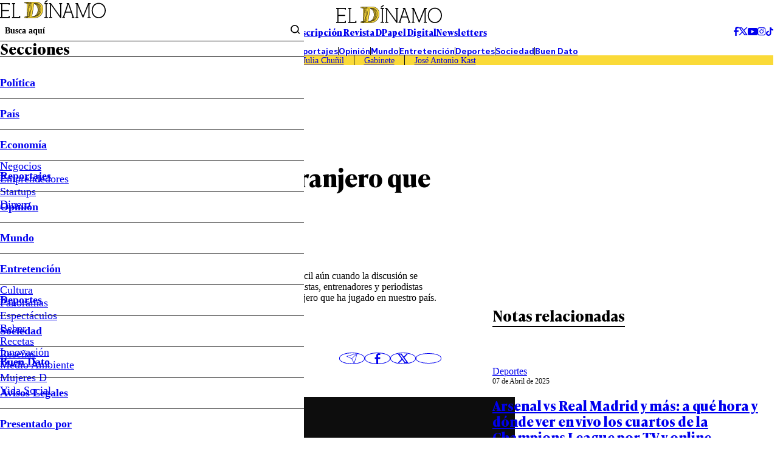

--- FILE ---
content_type: text/html; charset=utf-8
request_url: https://www.google.com/recaptcha/api2/aframe
body_size: 267
content:
<!DOCTYPE HTML><html><head><meta http-equiv="content-type" content="text/html; charset=UTF-8"></head><body><script nonce="_wfz0S-7iwJhUnEqWRednA">/** Anti-fraud and anti-abuse applications only. See google.com/recaptcha */ try{var clients={'sodar':'https://pagead2.googlesyndication.com/pagead/sodar?'};window.addEventListener("message",function(a){try{if(a.source===window.parent){var b=JSON.parse(a.data);var c=clients[b['id']];if(c){var d=document.createElement('img');d.src=c+b['params']+'&rc='+(localStorage.getItem("rc::a")?sessionStorage.getItem("rc::b"):"");window.document.body.appendChild(d);sessionStorage.setItem("rc::e",parseInt(sessionStorage.getItem("rc::e")||0)+1);localStorage.setItem("rc::h",'1768693178462');}}}catch(b){}});window.parent.postMessage("_grecaptcha_ready", "*");}catch(b){}</script></body></html>

--- FILE ---
content_type: application/javascript; charset=utf-8
request_url: https://fundingchoicesmessages.google.com/f/AGSKWxWSRLLFfXO2J0QqFnW_m7_aIVu9_PpjoYRdXLTCd9-XYROtuoyXiZ4KOt9QBjNqgQXBKtc58_8qk6kD184oQEU9XMXKp3mN-FJiONWzQt6UKFJMDjiY6WSbywIO3sBGB5cE3s2kEdo7v4sTC69ftcUm2gh2AMQF35xwENb8YiTaUcZ-9zR0qSzvLQ==/_/ebloader..ad.footer._advertisment._sidebar_ad_/adflow.
body_size: -1292
content:
window['ece0f65e-65fc-4698-a8c7-c431f4b1b34b'] = true;

--- FILE ---
content_type: text/plain; charset=UTF-8
request_url: https://at.teads.tv/fpc?analytics_tag_id=PUB_13060&tfpvi=&gdpr_status=22&gdpr_reason=220&gdpr_consent=&ccpa_consent=&shared_ids=&sv=d656f4a&
body_size: 56
content:
ZDMwMTFlNjYtNzY4MS00M2Y5LWFhNjAtNGI2NzdjZjYzYWM1Iy05LTc=